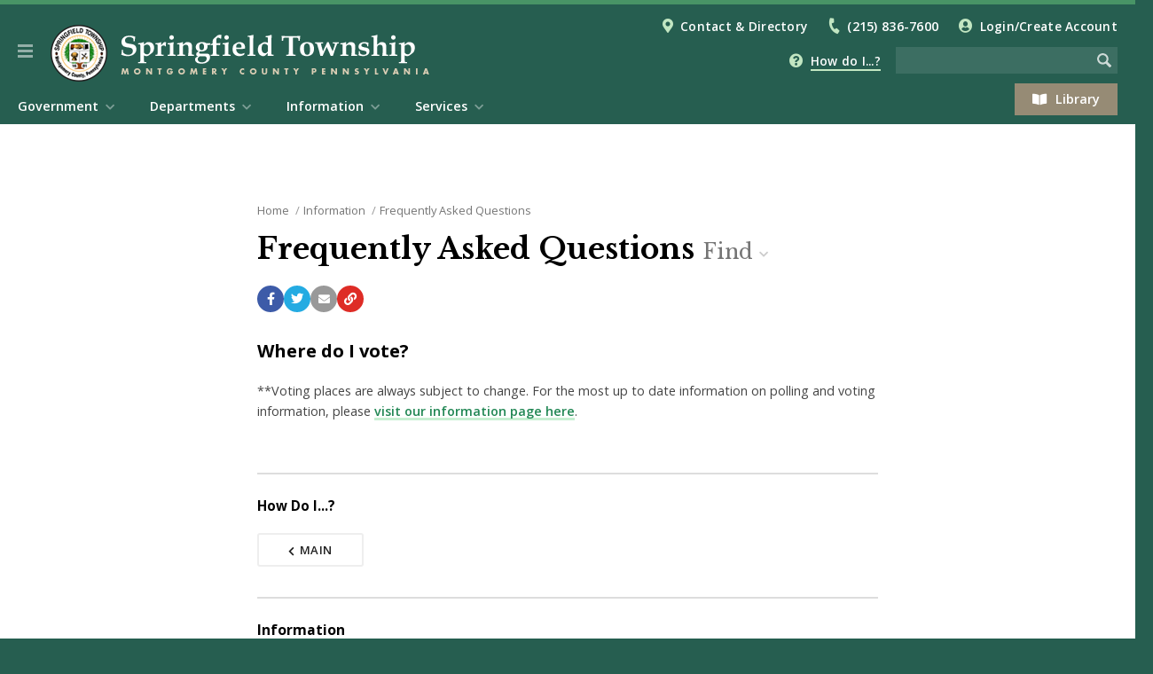

--- FILE ---
content_type: text/html; charset=utf-8
request_url: https://springfieldmontco.org/information/frequently-asked-questions/article/?id=2403
body_size: 19229
content:


<!DOCTYPE html>

<html lang="en">

	<head>

		<script async src="https://www.googletagmanager.com/gtag/js?id=UA-15872722-1"></script>
		<script>
		  window.dataLayer = window.dataLayer || [];
		  function gtag(){dataLayer.push(arguments);}
		  gtag('js', new Date());

		  gtag('config', 'UA-15872722-1');
		</script>

		<meta charset="utf-8" />
		<meta http-equiv="X-UA-Compatible" content="IE=edge,chrome=1" />
		<meta name="viewport" content="width=device-width, initial-scale=1.0" />


	


		<title>Where do I vote? | Springfield Township</title>
		<link rel="canonical" href="https://springfieldmontco.org/information/frequently-asked-questions/article/?id=2403" />


		<meta property="og:site_name" content="Springfield Township" />
		<meta name="application-name" content="Springfield Township" />

		<meta property="og:title" content="Where do I vote?" />
		<meta property="og:type" content="Website" />
		<meta property="og:url" content="https://springfieldmontco.org/information/frequently-asked-questions/article/?id=2403" />
		<meta property="og:locale" content="en_US" />


		<meta name="twitter:title" content="Where do I vote?" />
		<meta name="twitter:domain" content="https://springfieldmontco.org" />


		<link rel="shortcut icon" type="image/png" href="/images/favicons/favicon80.png">
		<link rel="apple-touch-icon" href="/images/favicons/favicon200.png" />
		<meta name="msapplication-square70x70logo" content="/images/favicons/favicon80.png" />
		<meta name="msapplication-square150x150logo" content="/images/favicons/favicon200.png" />

		<!-- CSS -->
		<!-- Font Awesome -->
		<link rel="stylesheet" type="text/css"  href="/inc/font-awesome/css/all.css" />
		<!-- Fancy Apps -->
		<link rel="stylesheet" type="text/css"  href="/inc/FancyBox/jquery.fancybox.min.css" />
		<!-- SnackBar -->
		<link rel="stylesheet" type="text/css" href="/inc/SnackBar/snackbar.css" />
		<!-- pickadate.js -->
		<link rel="stylesheet" type="text/css" href="/inc/pickadate.js/themes/default.css" />
		<link rel="stylesheet" type="text/css" href="/inc/pickadate.js/themes/default.date.css" />
		<link rel="stylesheet" type="text/css" href="/inc/pickadate.js/themes/default.time.css" />
		<!-- Fonts -->
		<link href="https://fonts.googleapis.com/css?family=Open+Sans:400italic,400,300,600,700" rel="stylesheet" />
        <link href="https://fonts.googleapis.com/css?family=Roboto:400,500,700" rel="stylesheet" />
		<link rel="preconnect" href="https://fonts.googleapis.com" />
		<link rel="preconnect" href="https://fonts.gstatic.com" crossorigin />
		<link href="https://fonts.googleapis.com/css2?family=Caveat:wght@600&display=swap" rel="stylesheet" />
		<!-- Fonts, Client -->
		<link href="https://fonts.googleapis.com/css?family=Libre+Baskerville:400,700&display=swap" rel="stylesheet">
		<!-- Design -->
		<link rel="stylesheet" type="text/css" href="/Css/v-639008012738080025/Main.css" />
		<link rel="stylesheet" type="text/css" href="/inc/Balloon.css" />





	</head>



	<body class="preload">



		<a href="#article" id="skip-nav" class="acc-tab">Skip to content</a>



		<div id="print-header" class="print-only">Springfield Township</div>

		




		


<div id="sticky-header" class="cf" tabindex="-1">
	<button class="nav-button" tabindex="0" role="button" aria-label="Navigation Button" aria-expanded="false" aria-controls="mobile-nav"><span></span></button>
	<a href="/" title="Back to the Home Page" id="sh-logo"></a>
		<form method="get" action="/search/"><input type="text" class="search-term" name="search" aria-label="Search the website" /><input type="image" src="/images/icons/search-white-75.png" class="search-button" aria-label="Begin Search" /></form>
</div>

<header id="header" class="cf">
	<div id="h-top">
		<div class="page">
			<button class="nav-button" tabindex="0" role="button" aria-label="Navigation Button" aria-expanded="false" aria-controls="mobile-nav"><span></span></button>
			<a href="/" title="Back to the Home Page" id="h-logo"></a>
				<a href="/search/" id="search-link" aria-label="Go to the search page"></a>
			<div id="t-links">			
						<i class="fas fa-map-marker-alt"></i><a href="/departments/contacts-directory/">Contact &amp; Directory</a>
							<i class="fas fa-phone"></i><a href="tel:2158367600" rel="nofollow">(215) 836-7600</a>
						
				


	<span id="login-status">
			<i class="fas fa-user-circle"></i><a href="/my-account/">Login/Create Account</a>
	</span>

			</div>
			<div id="t-featured">
<i class="fas fa-question-circle"></i><a href="/information/frequently-asked-questions/" id="how-link" data-modal="how" class="modal-link">How do I...?</a>						
			</div>
					<a id="t-button" href="/departments/free-library-of-springfield-township/" class="button"><i class="fas fa-book-open"></i>Library</a>
					<form method="get" action="/search/"><input type="text" class="search-term" name="search" aria-label="Search the website" /><input type="image" src="/images/icons/search-white-75.png" class="search-button" aria-label="Begin Search" /></form>

		</div>					
		<nav aria-label="Main Navigation" role="navigation">
			<div class="page">
					<ul>
			<li class="chevron-down">
				<a href="/government/" role="menuitem">Government</a>
					<div class="menu-pu">
							<a href="/government/board-of-commissioners/">Board of Commissioners</a>
							<a href="/government/advisory-boards-committees/">Advisory Boards &amp; Committees</a>
							<a href="/government/appointed-officials/">Appointed Officials</a>
							<a href="/government/meeting-agendas-minutes/">Meeting Agendas &amp; Minutes</a>
							<a href="/government/treasurer-tax-collector/">Treasurer &amp; Tax Collector</a>
							<a href="https://ecode360.com/SP0463?needHash=true">Township Code</a>
							<a href="/government/website-disclaimer/">Website Disclaimer</a>
							<a href="/government/site-map/">Site Map</a>
							<a href="/government/ward-map/">Ward Map</a>
					</div>
			</li>
			<li class="chevron-down">
				<a href="/departments/" role="menuitem">Departments</a>
					<div class="menu-pu">
							<a href="/departments/administration/">Administration</a>
							<a href="/departments/building-zoning/">Building &amp; Zoning</a>
							<a href="/departments/finance-taxes/">Finance &amp; Taxes</a>
							<a href="/departments/fire-protection-ems/">Fire Protection &amp; EMS</a>
							<a href="/departments/free-library-of-springfield-township/">Free Library of Springfield Township</a>
							<a href="/departments/parks-recreation/">Parks &amp; Recreation</a>
							<a href="/departments/police/">Police</a>
							<a href="/departments/public-works/">Public Works</a>
					</div>
			</li>
			<li class="chevron-down on">
				<a href="/information/" role="menuitem">Information</a>
					<div class="menu-pu">
							<a href="/information/bids-rfps/">Bids &amp; RFPs</a>
							<a href="/information/budget-information/">Budget Information</a>
							<a href="/information/contacts-directory/">Contacts &amp; Directory</a>
							<a href="/information/county-state-federal-officials/">County, State, &amp; Federal Officials</a>
							<a href="/information/emergency-preparedness-guides/">Emergency Preparedness Guides</a>
							<a href="/information/employment-opportunities/">Employment Opportunities</a>
							<a href="/information/frequently-asked-questions/" class="on">Frequently Asked Questions</a>
							<a href="/information/newsletters/">Newsletters</a>
							<a href="/information/renewable-springfield/">Renewable Springfield</a>
							<a href="/information/resident-education/">Resident Education</a>
							<a href="https://www.sdst.org/">Springfield Twp. School District</a>
							<a href="https://www.youtube.com/channel/UCsr-uJl_Rmdzh9a7tr8kHmA">Springfield Twp. Youtube</a>
							<a href="/information/tax-information/">Tax Information</a>
							<a href="/information/township-projects/">Township Projects</a>
							<a href="/information/trails-connectivity-plan/">Trails &amp; Connectivity Plan</a>
							<a href="/information/voting-polling-places/">Voting &amp; Polling Places</a>
							<a href="https://sprtwp.maps.arcgis.com/apps/webappviewer/index.html?id=9b97d65dd1c34048a982b2d4026bffdb">Zoning Map</a>
					</div>
			</li>
			<li class="chevron-down">
				<a href="/services/" role="menuitem">Services</a>
					<div class="menu-pu">
							<a href="/services/my-account/">My Account</a>
							<a href="https://www.springfieldmontco.org/my-account/my-notifications/">My Alerts &amp; Notifications</a>
							<a href="/services/building-permits/">Building Permits</a>
							<a href="/services/facility-rentals/">Facility Rentals</a>
							<a href="/services/fee-schedule/">Fee Schedule</a>
							<a href="/services/leaf-yard-waste/">Leaf &amp; Yard Waste</a>
							<a href="/services/library-services/">Library Services</a>
							<a href="/services/paying-taxes/">Paying Taxes</a>
							<a href="/services/record-requests/">Record Requests</a>
							<a href="https://springfieldmontco.recdesk.com/Community/Home">Recreation Programs</a>
							<a href="/services/request-for-services/">Request for Services</a>
							<a href="https://retrievr.com/location/montgomery-county-pa/">Retrievr</a>
							<a href="/services/trash-recycling/">Trash &amp; Recycling</a>
					</div>
			</li>
								<li><a href="/" class="quick-link">Home</a></li>
								<li><a href="/information/news-notifications/" class="quick-link">News</a></li>
								<li><a href="/services/calendar/" class="quick-link">Calendar</a></li>
								<li><a href="/government/meeting-agendas-minutes/" class="quick-link">Meetings</a></li>
								<li><a href="/permits/" class="quick-link">Permits</a></li>
								<li><a href="/services/documents-forms-permits/" class="quick-link">Documents</a></li>

					</ul>
			</div>
		</nav>
	</div>
</header>






	<div id="how" class="muni-modal">
		<div class="mm-header">How Do I...?<i class="fas fa-times icon modal-close"></i></div>
		<div class="mm-content">
			<div class="mm-menu">
				<ul class="mm-tabs">
							<li><a id="tab-9588">Animal Control</a></li>
							<li><a id="tab-1234">Apply</a></li>
							<li><a id="tab-2619">Building and Zoning</a></li>
							<li><a id="tab-1257">Contact</a></li>
							<li><a id="tab-1270">Find</a></li>
							<li><a id="tab-3369">Fire Protection</a></li>
							<li><a id="tab-2831">Library</a></li>
							<li><a id="tab-2334">Parks and Recreation</a></li>
							<li><a id="tab-1298">Pay or Rent</a></li>
							<li><a id="tab-2668">Police</a></li>
							<li><a id="tab-2318">Trash/Recycle</a></li>
				</ul>
			</div>
					<div class="mm-article" id="tab-9588-article">
						<ul>
								<li><a href="/information/frequently-asked-questions/article/?id=9589">How do I remove animals from my home or yard?</a></li>                    
								<li><a href="/information/frequently-asked-questions/article/?id=9590">How do I report a road killed dear?</a></li>                    
								<li><a href="/information/frequently-asked-questions/article/?id=9591">How do I dispose of a dead deer on my property?</a></li>                    
								<li><a href="/information/frequently-asked-questions/article/?id=9592">How do I dispose of a dead animal on my property?</a></li>                    
								<li><a href="/information/frequently-asked-questions/article/?id=9593">I noticed a fox near my property, what should I do?</a></li>                    
								<li><a href="/information/frequently-asked-questions/article/?id=9594">I found a baby deer without its mother. What do I do?</a></li>                    
								<li><a href="/information/frequently-asked-questions/article/?id=9595">I found someone&#39;s dog/cat. What do I do?</a></li>                    
								<li><a href="/information/frequently-asked-questions/article/?id=9596">I noticed rats on my property. How do I get rid of them?</a></li>                    
								<li><a href="/information/frequently-asked-questions/article/?id=9597">Can I feed geese and ducks in Township Parks?</a></li>                    
								<li><a href="/information/frequently-asked-questions/article/?id=9598">Do I need a dog license? How do I apply?</a></li>                    
								<li><a href="/information/frequently-asked-questions/article/?id=9743">Does Springfield have an animal control officer?</a></li>                    
						</ul>
					</div>
					<div class="mm-article" id="tab-1234-article">
						<ul>
								<li><a href="/information/frequently-asked-questions/article/?id=2178">Apply for a Building Permit</a></li>                    
								<li><a href="/information/frequently-asked-questions/article/?id=2302">Apply for an Electrical Permit</a></li>                    
								<li><a href="/information/frequently-asked-questions/article/?id=2314">Apply for a Plumbing Permit</a></li>                    
								<li><a href="/information/frequently-asked-questions/article/?id=2315">Apply for a Use &amp; Occupancy</a></li>                    
								<li><a href="/information/frequently-asked-questions/article/?id=2393">When do I need a permit?</a></li>                    
								<li><a href="/information/frequently-asked-questions/article/?id=2404">Where do I get a Business License/Mercantile License?</a></li>                    
								<li><a href="/information/frequently-asked-questions/article/?id=2405">Dog License</a></li>                    
								<li><a href="/information/frequently-asked-questions/article/?id=2439">Do I need a permit to conduct a garage or yard sale?</a></li>                    
								<li><a href="/information/frequently-asked-questions/article/?id=2440">Apply for a block party</a></li>                    
						</ul>
					</div>
					<div class="mm-article" id="tab-2619-article">
						<ul>
								<li><a href="/information/frequently-asked-questions/article/?id=2621">Application for a Building Permit</a></li>                    
								<li><a href="/information/frequently-asked-questions/article/?id=2625">Application for a Plumbing Permit</a></li>                    
								<li><a href="/information/frequently-asked-questions/article/?id=2643">Application for a Pool Pumping Permit</a></li>                    
								<li><a href="/information/frequently-asked-questions/article/?id=2623">Application for an Electrical Permit</a></li>                    
								<li><a href="/information/frequently-asked-questions/article/?id=2645">Application for a Statement of Certification (Real Estate Conveyance)</a></li>                    
								<li><a href="/information/frequently-asked-questions/article/?id=2657">Cooking Fire Suppression Permit</a></li>                    
								<li><a href="/information/frequently-asked-questions/article/?id=2655">Fee Schedule</a></li>                    
								<li><a href="/information/frequently-asked-questions/article/?id=2659">Fire Alarm Application</a></li>                    
								<li><a href="/information/frequently-asked-questions/article/?id=2661">Fire Suppression (Sprinkler) System Activation Permit</a></li>                    
								<li><a href="/information/frequently-asked-questions/article/?id=2666">How do I get my sidewalk inspected?</a></li>                    
								<li><a href="/information/frequently-asked-questions/article/?id=2667">How do I schedule an inspection?</a></li>                    
								<li><a href="/information/frequently-asked-questions/article/?id=2649">Petition and procedures to appear before the Zoning Hearing Board</a></li>                    
								<li><a href="/information/frequently-asked-questions/article/?id=2651">Portable Storage Unit Permit</a></li>                    
								<li><a href="/information/frequently-asked-questions/article/?id=2653">Repairable Vehicle Permit</a></li>                    
								<li><a href="/information/frequently-asked-questions/article/?id=2663">Storage Tank Application</a></li>                    
								<li><a href="/information/frequently-asked-questions/article/?id=2647">Subdivision and Land Development Application</a></li>                    
								<li><a href="/information/frequently-asked-questions/article/?id=2665">Tent Application</a></li>                    
								<li><a href="/information/frequently-asked-questions/article/?id=2669">What Township regulations should I be aware of before listing my home for sale?</a></li>                    
								<li><a href="/information/frequently-asked-questions/article/?id=2670">Do I need a permit to erect a fence, outdoor deck, shed or carport?</a></li>                    
						</ul>
					</div>
					<div class="mm-article" id="tab-1257-article">
						<ul>
								<li><a href="/information/frequently-asked-questions/article/?id=2386">How do I contact my Commissioner?</a></li>                    
								<li><a href="/information/frequently-asked-questions/article/?id=2388">How do I contact the Tax Collector?</a></li>                    
								<li><a href="/information/frequently-asked-questions/article/?id=2390">Local Fire Companies</a></li>                    
								<li><a href="/information/frequently-asked-questions/article/?id=2396">Let the Township know about a pothole?</a></li>                    
								<li><a href="/information/frequently-asked-questions/article/?id=2397">Inform the Township about street light outages?</a></li>                    
								<li><a href="/information/frequently-asked-questions/article/?id=2399">Sewer department?</a></li>                    
								<li><a href="/information/frequently-asked-questions/article/?id=2400">Water department?</a></li>                    
								<li><a href="/information/frequently-asked-questions/article/?id=2401">Gas/electric?</a></li>                    
								<li><a href="/information/frequently-asked-questions/article/?id=2871">NON-emergency police?</a></li>                    
								<li><a href="/information/frequently-asked-questions/article/?id=10760">How do I purchase a military banner?</a></li>                    
						</ul>
					</div>
					<div class="mm-article" id="tab-1270-article">
						<ul>
								<li><a href="/information/frequently-asked-questions/article/?id=2402">Do we have free mulch in our township?</a></li>                    
								<li><a href="/information/frequently-asked-questions/article/?id=2403">Where do I vote?</a></li>                    
								<li><a href="/information/frequently-asked-questions/article/?id=2870">How can I find out about upcoming construction and road paving/closures?</a></li>                    
								<li><a href="/information/frequently-asked-questions/article/?id=7892">How do I find the Student Snow Shovel Registry?</a></li>                    
						</ul>
					</div>
					<div class="mm-article" id="tab-3369-article">
						<ul>
								<li><a href="/information/frequently-asked-questions/article/?id=3379">Cooking Fire Suppression Permit</a></li>                    
								<li><a href="/information/frequently-asked-questions/article/?id=3375">Fire Alarm Application</a></li>                    
								<li><a href="/information/frequently-asked-questions/article/?id=3376">Fire Suppression (Sprinkler) System Activation Permit</a></li>                    
								<li><a href="/information/frequently-asked-questions/article/?id=3377">Storage Tank Application</a></li>                    
								<li><a href="/information/frequently-asked-questions/article/?id=3378">Tent Application</a></li>                    
								<li><a href="/information/frequently-asked-questions/article/?id=3374">Does Springfield Township have fire pit use guidelines?</a></li>                    
								<li><a href="/information/frequently-asked-questions/article/?id=3370">What kinds of fire extinguisher should I purchase for my home and where should it be located?</a></li>                    
								<li><a href="/information/frequently-asked-questions/article/?id=3371">Should I have a carbon monoxide detector in my home?</a></li>                    
								<li><a href="/information/frequently-asked-questions/article/?id=3372">How often should I replace my smoke detectors?</a></li>                    
								<li><a href="/information/frequently-asked-questions/article/?id=3373">The fire company recently responded to my home and I would like to make a donation to them. How can I do so?</a></li>                    
						</ul>
					</div>
					<div class="mm-article" id="tab-2831-article">
						<ul>
								<li><a href="/information/frequently-asked-questions/article/?id=2833">How do I sign up for a library card?</a></li>                    
								<li><a href="/information/frequently-asked-questions/article/?id=2834">How long can I keep the materials?</a></li>                    
								<li><a href="/information/frequently-asked-questions/article/?id=2835">How do I pay library fines?</a></li>                    
								<li><a href="/information/frequently-asked-questions/article/?id=2836">Where can I browse books online?</a></li>                    
								<li><a href="/information/frequently-asked-questions/article/?id=2838">How can I donate to the library?</a></li>                    
								<li><a href="/information/frequently-asked-questions/article/?id=2840">Can I borrow materials from the library if I do not live in Springfield Township?</a></li>                    
								<li><a href="/information/frequently-asked-questions/article/?id=3150">How do I check out museum passes?</a></li>                    
								<li><a href="/information/frequently-asked-questions/article/?id=3151">What kind of computer, printing, and photocopying services can I use?</a></li>                    
								<li><a href="/information/frequently-asked-questions/article/?id=3152">What are the library&#39;s hours?</a></li>                    
						</ul>
					</div>
					<div class="mm-article" id="tab-2334-article">
						<ul>
								<li><a href="/information/frequently-asked-questions/article/?id=6728">How can residents and non-residents register for Parks and Recreation programs and sport leagues?</a></li>                    
								<li><a href="/information/frequently-asked-questions/article/?id=6729">How do I find out about programs and stay informed?</a></li>                    
								<li><a href="/information/frequently-asked-questions/article/?id=6730">What township parks have playground facilities for children?</a></li>                    
								<li><a href="/information/frequently-asked-questions/article/?id=6731">Is ice skating permitted in any of the Springfield Township Parks?</a></li>                    
								<li><a href="/information/frequently-asked-questions/article/?id=6732">Is swimming permitted in any of the Springfield Township Parks?</a></li>                    
								<li><a href="/information/frequently-asked-questions/article/?id=6733">Is grilling permitted in any of the Springfield Township Parks?</a></li>                    
								<li><a href="/information/frequently-asked-questions/article/?id=6734">Are township parks available for birthday parties, wedding photos or special private events?</a></li>                    
								<li><a href="/information/frequently-asked-questions/article/?id=6735">How do I determine which services each park provides?</a></li>                    
								<li><a href="/information/frequently-asked-questions/article/?id=6736">How do I rent the Community Recreation Center?</a></li>                    
								<li><a href="/information/frequently-asked-questions/article/?id=2536">How do I rent an Athletic Field?</a></li>                    
								<li><a href="/information/frequently-asked-questions/article/?id=2385">How do I find Discount Tickets?</a></li>                    
								<li><a href="/information/frequently-asked-questions/article/?id=2369">How do I find Fishing in Springfield Township?</a></li>                    
								<li><a href="/information/frequently-asked-questions/article/?id=6737">Which clearances do I need to be a volunteer coach during a Parks and Recreation Program?</a></li>                    
						</ul>
					</div>
					<div class="mm-article" id="tab-1298-article">
						<ul>
								<li><a href="/information/frequently-asked-questions/article/?id=2316">Paying taxes</a></li>                    
								<li><a href="/information/frequently-asked-questions/article/?id=2408">Local Services Tax</a></li>                    
								<li><a href="/information/frequently-asked-questions/article/?id=2766">Does the Township have an Earned Income, Business Privilege, or Mercantile Tax?</a></li>                    
								<li><a href="/information/frequently-asked-questions/article/?id=7893">How do I rent the Community Recreation Center?</a></li>                    
								<li><a href="/information/frequently-asked-questions/article/?id=7894">Can I rent a Township Park for personal use?</a></li>                    
						</ul>
					</div>
					<div class="mm-article" id="tab-2668-article">
						<ul>
								<li><a href="/information/frequently-asked-questions/article/?id=3414">What is the procedure for registering your house/business alarm and is there any cost involved?</a></li>                    
								<li><a href="/information/frequently-asked-questions/article/?id=3415">Can the Police check my property while I am away on vacation?</a></li>                    
								<li><a href="/information/frequently-asked-questions/article/?id=3416">What is the procedure in obtaining a solicitor’s permit and what is the cost?</a></li>                    
								<li><a href="/information/frequently-asked-questions/article/?id=3417">I need a copy of a police report; how can I get a copy?</a></li>                    
								<li><a href="/information/frequently-asked-questions/article/?id=3418">I need a copy of my accident report; how can I get a copy and what is the cost?</a></li>                    
								<li><a href="/information/frequently-asked-questions/article/?id=3419">How do I get a No Soliciting sticker to place on my front door?</a></li>                    
								<li><a href="/information/frequently-asked-questions/article/?id=3420">Where do I pay a parking ticket/traffic citation?</a></li>                    
								<li><a href="/information/frequently-asked-questions/article/?id=3421">Does your township have fingerprinting services?</a></li>                    
								<li><a href="/information/frequently-asked-questions/article/?id=3422">What is the procedure for having a block party?</a></li>                    
								<li><a href="/information/frequently-asked-questions/article/?id=3423">What is the Security SafeWatch Camera Registration program?</a></li>                    
								<li><a href="/information/frequently-asked-questions/article/?id=7839">How can I dispose of expired/unused medication?</a></li>                    
						</ul>
					</div>
					<div class="mm-article" id="tab-2318-article">
						<ul>
								<li><a href="/information/frequently-asked-questions/article/?id=2841">Aerosols</a></li>                    
								<li><a href="/information/frequently-asked-questions/article/?id=2321">Appliances Containing Freon (i.e. refrigerators, air conditioners)</a></li>                    
								<li><a href="/information/frequently-asked-questions/article/?id=2320">Appliances Not Containing Freon (i.e. washers, dryers, etc.)</a></li>                    
								<li><a href="/information/frequently-asked-questions/article/?id=4343">Bamboo</a></li>                    
								<li><a href="/information/frequently-asked-questions/article/?id=2322">Batteries</a></li>                    
								<li><a href="/information/frequently-asked-questions/article/?id=2325">Books</a></li>                    
								<li><a href="/information/frequently-asked-questions/article/?id=2432">Carpet</a></li>                    
								<li><a href="/information/frequently-asked-questions/article/?id=2324">Dead Animals</a></li>                    
								<li><a href="/information/frequently-asked-questions/article/?id=2319">Electronics, TVs, Computers, etc.</a></li>                    
								<li><a href="/information/frequently-asked-questions/article/?id=2329">Hazardous Waste</a></li>                    
								<li><a href="/information/frequently-asked-questions/article/?id=2333">How Do I Get A New Trash/Recycle Bin?</a></li>                    
								<li><a href="/information/frequently-asked-questions/article/?id=3707">Lawn Mowers</a></li>                    
								<li><a href="/information/frequently-asked-questions/article/?id=2326">Light Bulbs</a></li>                    
								<li><a href="/information/frequently-asked-questions/article/?id=2330">Mattresses</a></li>                    
								<li><a href="/information/frequently-asked-questions/article/?id=2323">Medical Needles, Syringes, Sharps, Etc.</a></li>                    
								<li><a href="/information/frequently-asked-questions/article/?id=2327">Medication</a></li>                    
								<li><a href="/information/frequently-asked-questions/article/?id=2431">Paint</a></li>                    
								<li><a href="/information/frequently-asked-questions/article/?id=2328">Plastic Bags</a></li>                    
								<li><a href="/information/frequently-asked-questions/article/?id=7285">Sofa/furniture</a></li>                    
								<li><a href="/information/frequently-asked-questions/article/?id=2398">What happens on a holiday with trash/recycle?</a></li>                    
								<li><a href="/information/frequently-asked-questions/article/?id=2869">Do we have a dump site available for the public?</a></li>                    
						</ul>
					</div>
		</div>
		<div class="mm-footer"><a href="/information/frequently-asked-questions/" class="c-more-link">View all How do I...? questions and answers</a></div>
	</div>
 

        


<div id="sticky-menu" tabindex="-1" aria-label="Website Menu" class="is-modal">

<button id="sm-current-menu-item" class="acc-tab">Go to current menu item</button>		<div class="row nav">
			<nav role="navigation" aria-label="Website Navigation" id="mobile-nav">
				<ul class="sticky-nav" aria-label="Website Menu" role="menubar">
				<li class="section-more">
					<a href="/government/" role="menuitem" class="section-main">Government</a>
						<button class="sm-more" role="button" aria-label="View more Government menu items" aria-expanded="false"><i class="fas fa-chevron-right"></i></button>
							<ul class="" aria-label="Government" role="menu">
				<li class="section-more">
					<a href="/government/board-of-commissioners/" role="menuitem" class="section">Board of Commissioners</a>
						<button class="sm-more" role="button" aria-label="View more Board of Commissioners menu items" aria-expanded="false"><i class="fas fa-chevron-right"></i></button>
							<ul class="" aria-label="Board of Commissioners" role="menu">
				<li>
					<a href="/government/board-of-commissioners/ward-1-elizabeth-mcnamara/" role="menuitem" class="section">Ward 1 - Elizabeth McNamara</a>
					
				</li>
				<li>
					<a href="/government/board-of-commissioners/ward-2-susanna-ratsavong/" role="menuitem" class="section">Ward 2 - Susanna Ratsavong</a>
					
				</li>
				<li>
					<a href="/government/board-of-commissioners/ward-3-james-lee/" role="menuitem" class="section">Ward 3 - James Lee</a>
					
				</li>
				<li>
					<a href="/government/board-of-commissioners/ward-4-robert-c-goldberg/" role="menuitem" class="section">Ward 4 - Robert C. Goldberg</a>
					
				</li>
				<li>
					<a href="/government/board-of-commissioners/ward-5-edward-morris-esq/" role="menuitem" class="section">Ward 5 - Edward Morris, Esq.</a>
					
				</li>
				<li>
					<a href="/government/board-of-commissioners/ward-6-thaddeus-s-kirk/" role="menuitem" class="section">Ward 6 - Thaddeus S. Kirk</a>
					
				</li>
				<li>
					<a href="/government/board-of-commissioners/ward-7-brendan-may/" role="menuitem" class="section">Ward 7 - Brendan May</a>
					
				</li>
		</ul>

				</li>
				<li class="section-more">
					<a href="/government/advisory-boards-committees/" role="menuitem" class="section">Advisory Boards &amp; Committees</a>
						<button class="sm-more" role="button" aria-label="View more Advisory Boards &amp; Committees menu items" aria-expanded="false"><i class="fas fa-chevron-right"></i></button>
							<ul class="" aria-label="Advisory Boards &amp; Committees" role="menu">
				<li>
					<a href="/government/advisory-boards-committees/advisory-board-vacancies/" role="menuitem" class="section">Advisory Board Vacancies</a>
					
				</li>
				<li class="section-more">
					<a href="/government/advisory-boards-committees/emergency-services-board-stems/" role="menuitem" class="section">Emergency Services Board (STEMS)</a>
						<button class="sm-more" role="button" aria-label="View more Emergency Services Board (STEMS) menu items" aria-expanded="false"><i class="fas fa-chevron-right"></i></button>
							<ul class="" aria-label="Emergency Services Board (STEMS)" role="menu">
				<li>
					<a href="/government/advisory-boards-committees/emergency-services-board-stems/agendas-minutes/" role="menuitem" class="section">Agendas &amp; Minutes</a>
					
				</li>
		</ul>

				</li>
				<li class="section-more">
					<a href="/government/advisory-boards-committees/environmental-advisory-commission/" role="menuitem" class="section">Environmental Advisory Commission</a>
						<button class="sm-more" role="button" aria-label="View more Environmental Advisory Commission menu items" aria-expanded="false"><i class="fas fa-chevron-right"></i></button>
							<ul class="" aria-label="Environmental Advisory Commission" role="menu">
				<li>
					<a href="/government/advisory-boards-committees/environmental-advisory-commission/eac-minutes-and-agendas/" role="menuitem" class="section">EAC Minutes and Agendas</a>
					
				</li>
				<li class="section-more">
					<a href="/government/advisory-boards-committees/environmental-advisory-commission/no-mow-may-native-plants/" role="menuitem" class="section">No Mow May &amp; Native Plants</a>
						<button class="sm-more" role="button" aria-label="View more No Mow May &amp; Native Plants menu items" aria-expanded="false"><i class="fas fa-chevron-right"></i></button>
							<ul class="" aria-label="No Mow May &amp; Native Plants" role="menu">
				<li>
					<a href="/government/advisory-boards-committees/environmental-advisory-commission/no-mow-may-native-plants/no-mow-may-faqs/" role="menuitem" class="section">No Mow May FAQs</a>
					
				</li>
				<li>
					<a href="/government/advisory-boards-committees/environmental-advisory-commission/no-mow-may-native-plants/no-mow-may-sign-up/" role="menuitem" class="section">No Mow May Sign-up</a>
					
				</li>
		</ul>

				</li>
				<li>
					<a href="/government/advisory-boards-committees/environmental-advisory-commission/renewable-energyready-for-100/" role="menuitem" class="section">Renewable Energy/Ready for 100</a>
					
				</li>
				<li>
					<a href="/government/advisory-boards-committees/environmental-advisory-commission/springfield-birdtown/" role="menuitem" class="section">Springfield Birdtown</a>
					
				</li>
				<li>
					<a href="/government/advisory-boards-committees/environmental-advisory-commission/sustainable-springfield/" role="menuitem" class="section">Sustainable Springfield</a>
					
				</li>
				<li>
					<a href="/government/advisory-boards-committees/environmental-advisory-commission/water-quality-stormwater-management/" role="menuitem" class="section">Water Quality &amp; Stormwater Management</a>
					
				</li>
				<li>
					<a href="/government/advisory-boards-committees/environmental-advisory-commission/eac-educationdocuments/" role="menuitem" class="section">EAC Education/Documents</a>
					
				</li>
				<li>
					<a href="/government/advisory-boards-committees/environmental-advisory-commission/single-use-plastic-bag-ordinance/" role="menuitem" class="section">Single-Use Plastic Bag Ordinance</a>
					
				</li>
		</ul>

				</li>
				<li class="section-more">
					<a href="/government/advisory-boards-committees/historical-commission/" role="menuitem" class="section">Historical Commission</a>
						<button class="sm-more" role="button" aria-label="View more Historical Commission menu items" aria-expanded="false"><i class="fas fa-chevron-right"></i></button>
							<ul class="" aria-label="Historical Commission" role="menu">
				<li>
					<a href="/government/advisory-boards-committees/historical-commission/historical-agendas-minutes/" role="menuitem" class="section">Historical Agendas &amp; Minutes</a>
					
				</li>
				<li>
					<a href="http://www.springfieldhistory.org/" role="menuitem" class="section">Springfield Historical Society</a>
					
				</li>
		</ul>

				</li>
				<li class="section-more">
					<a href="/government/advisory-boards-committees/library-advisory-committee/" role="menuitem" class="section">Library Advisory Committee</a>
						<button class="sm-more" role="button" aria-label="View more Library Advisory Committee menu items" aria-expanded="false"><i class="fas fa-chevron-right"></i></button>
							<ul class="" aria-label="Library Advisory Committee" role="menu">
				<li>
					<a href="/government/advisory-boards-committees/library-advisory-committee/library-agendas-minutes/" role="menuitem" class="section">Library Agendas &amp; Minutes</a>
					
				</li>
				<li>
					<a href="/government/advisory-boards-committees/library-advisory-committee/library-homepage/" role="menuitem" class="section">Library Homepage</a>
					
				</li>
		</ul>

				</li>
				<li class="section-more">
					<a href="/government/advisory-boards-committees/parks-recreation-advisory-committee/" role="menuitem" class="section">Parks &amp; Recreation Advisory Committee</a>
						<button class="sm-more" role="button" aria-label="View more Parks &amp; Recreation Advisory Committee menu items" aria-expanded="false"><i class="fas fa-chevron-right"></i></button>
							<ul class="" aria-label="Parks &amp; Recreation Advisory Committee" role="menu">
				<li>
					<a href="/government/advisory-boards-committees/parks-recreation-advisory-committee/parks-and-rec-agendas-minutes/" role="menuitem" class="section">Parks and Rec. Agendas &amp; Minutes</a>
					
				</li>
				<li>
					<a href="/government/advisory-boards-committees/parks-recreation-advisory-committee/parks-and-rec-homepage/" role="menuitem" class="section">Parks and Rec. Homepage</a>
					
				</li>
				<li>
					<a href="https://springfieldmontco.recdesk.com/Community/Home" role="menuitem" class="section">RecDesk Registration</a>
					
				</li>
				<li>
					<a href="/government/advisory-boards-committees/parks-recreation-advisory-committee/township-parks/" role="menuitem" class="section">Township Parks</a>
					
				</li>
		</ul>

				</li>
				<li class="section-more">
					<a href="/government/advisory-boards-committees/planning-commission/" role="menuitem" class="section">Planning Commission</a>
						<button class="sm-more" role="button" aria-label="View more Planning Commission menu items" aria-expanded="false"><i class="fas fa-chevron-right"></i></button>
							<ul class="" aria-label="Planning Commission" role="menu">
				<li>
					<a href="/government/advisory-boards-committees/planning-commission/planning-agendas-minutes/" role="menuitem" class="section">Planning Agendas &amp; Minutes</a>
					
				</li>
				<li>
					<a href="/government/advisory-boards-committees/planning-commission/township-plans/" role="menuitem" class="section">Township Plans</a>
					
				</li>
		</ul>

				</li>
				<li>
					<a href="/government/advisory-boards-committees/police-civil-service-commission/" role="menuitem" class="section">Police Civil Service Commission</a>
					
				</li>
				<li class="section-more">
					<a href="/government/advisory-boards-committees/recreation-center-advisory-committee/" role="menuitem" class="section">Recreation Center Advisory Committee</a>
						<button class="sm-more" role="button" aria-label="View more Recreation Center Advisory Committee menu items" aria-expanded="false"><i class="fas fa-chevron-right"></i></button>
							<ul class="" aria-label="Recreation Center Advisory Committee" role="menu">
				<li>
					<a href="/government/advisory-boards-committees/recreation-center-advisory-committee/agendas-minutes/" role="menuitem" class="section">Agendas &amp; Minutes</a>
					
				</li>
		</ul>

				</li>
				<li class="section-more">
					<a href="/government/advisory-boards-committees/shade-tree-commission/" role="menuitem" class="section">Shade Tree Commission</a>
						<button class="sm-more" role="button" aria-label="View more Shade Tree Commission menu items" aria-expanded="false"><i class="fas fa-chevron-right"></i></button>
							<ul class="" aria-label="Shade Tree Commission" role="menu">
				<li>
					<a href="/government/advisory-boards-committees/shade-tree-commission/shade-tree-agendas-minutes/" role="menuitem" class="section">Shade Tree Agendas &amp; Minutes</a>
					
				</li>
				<li>
					<a href="/government/advisory-boards-committees/shade-tree-commission/arbor-day-celebration/" role="menuitem" class="section">Arbor Day Celebration</a>
					
				</li>
				<li>
					<a href="/government/advisory-boards-committees/shade-tree-commission/tree-donation-program/" role="menuitem" class="section">Tree Donation Program</a>
					
				</li>
		</ul>

				</li>
				<li class="section-more">
					<a href="/government/advisory-boards-committees/walnut-avenue-master-plan-steering-committee/" role="menuitem" class="section">Walnut Avenue Master Plan Steering Committee</a>
						<button class="sm-more" role="button" aria-label="View more Walnut Avenue Master Plan Steering Committee menu items" aria-expanded="false"><i class="fas fa-chevron-right"></i></button>
							<ul class="" aria-label="Walnut Avenue Master Plan Steering Committee" role="menu">
				<li>
					<a href="/government/advisory-boards-committees/walnut-avenue-master-plan-steering-committee/agendas-minutes/" role="menuitem" class="section">Agendas &amp; Minutes</a>
					
				</li>
		</ul>

				</li>
				<li class="section-more">
					<a href="/government/advisory-boards-committees/zoning-hearing-board/" role="menuitem" class="section">Zoning Hearing Board</a>
						<button class="sm-more" role="button" aria-label="View more Zoning Hearing Board menu items" aria-expanded="false"><i class="fas fa-chevron-right"></i></button>
							<ul class="" aria-label="Zoning Hearing Board" role="menu">
				<li>
					<a href="/government/advisory-boards-committees/zoning-hearing-board/zoning-agendas-minutes/" role="menuitem" class="section">Zoning Agendas &amp; Minutes</a>
					
				</li>
		</ul>

				</li>
		</ul>

				</li>
				<li>
					<a href="/government/appointed-officials/" role="menuitem" class="section">Appointed Officials</a>
					
				</li>
				<li>
					<a href="/government/meeting-agendas-minutes/" role="menuitem" class="section">Meeting Agendas &amp; Minutes</a>
					
				</li>
				<li>
					<a href="/government/treasurer-tax-collector/" role="menuitem" class="section">Treasurer &amp; Tax Collector</a>
					
				</li>
				<li>
					<a href="https://ecode360.com/SP0463?needHash=true" role="menuitem" class="section">Township Code</a>
					
				</li>
				<li>
					<a href="/government/website-disclaimer/" role="menuitem" class="section">Website Disclaimer</a>
					
				</li>
				<li>
					<a href="/government/site-map/" role="menuitem" class="section">Site Map</a>
					
				</li>
				<li>
					<a href="/government/ward-map/" role="menuitem" class="section">Ward Map</a>
					
				</li>
		</ul>

				</li>
				<li class="section-more">
					<a href="/departments/" role="menuitem" class="section-main">Departments</a>
						<button class="sm-more" role="button" aria-label="View more Departments menu items" aria-expanded="false"><i class="fas fa-chevron-right"></i></button>
							<ul class="" aria-label="Departments" role="menu">
				<li class="section-more">
					<a href="/departments/administration/" role="menuitem" class="section">Administration</a>
						<button class="sm-more" role="button" aria-label="View more Administration menu items" aria-expanded="false"><i class="fas fa-chevron-right"></i></button>
							<ul class="" aria-label="Administration" role="menu">
				<li>
					<a href="/departments/administration/advisory-boards/" role="menuitem" class="section">Advisory Boards</a>
					
				</li>
				<li>
					<a href="/departments/administration/agendas-minutes/" role="menuitem" class="section">Agendas &amp; Minutes</a>
					
				</li>
				<li>
					<a href="/departments/administration/bids-rfps/" role="menuitem" class="section">Bids &amp; RFPs</a>
					
				</li>
				<li>
					<a href="/departments/administration/board-of-commissioners/" role="menuitem" class="section">Board of Commissioners</a>
					
				</li>
				<li>
					<a href="/departments/administration/employment-opportunities/" role="menuitem" class="section">Employment Opportunities</a>
					
				</li>
				<li>
					<a href="/departments/administration/ordinances/" role="menuitem" class="section">Ordinances</a>
					
				</li>
				<li>
					<a href="/departments/administration/record-requests/" role="menuitem" class="section">Record Requests</a>
					
				</li>
				<li>
					<a href="/departments/administration/staff-directory/" role="menuitem" class="section">Staff Directory</a>
					
				</li>
		</ul>

				</li>
				<li class="section-more">
					<a href="/departments/building-zoning/" role="menuitem" class="section">Building &amp; Zoning</a>
						<button class="sm-more" role="button" aria-label="View more Building &amp; Zoning menu items" aria-expanded="false"><i class="fas fa-chevron-right"></i></button>
							<ul class="" aria-label="Building &amp; Zoning" role="menu">
				<li>
					<a href="/departments/building-zoning/building-permits-inspections/" role="menuitem" class="section">Building Permits &amp; Inspections</a>
					
				</li>
				<li class="section-more">
					<a href="/departments/building-zoning/planning-zoning/" role="menuitem" class="section">Planning &amp; Zoning</a>
						<button class="sm-more" role="button" aria-label="View more Planning &amp; Zoning menu items" aria-expanded="false"><i class="fas fa-chevron-right"></i></button>
							<ul class="" aria-label="Planning &amp; Zoning" role="menu">
				<li>
					<a href="/departments/building-zoning/planning-zoning/plans-studies/" role="menuitem" class="section">Plans &amp; Studies</a>
					
				</li>
				<li>
					<a href="/departments/building-zoning/planning-zoning/historical-commission/" role="menuitem" class="section">Historical Commission</a>
					
				</li>
				<li>
					<a href="/departments/building-zoning/planning-zoning/floodplain-information/" role="menuitem" class="section">Floodplain Information</a>
					
				</li>
				<li>
					<a href="/departments/building-zoning/planning-zoning/planning-commission/" role="menuitem" class="section">Planning Commission</a>
					
				</li>
				<li>
					<a href="/departments/building-zoning/planning-zoning/zoning-hearing-board/" role="menuitem" class="section">Zoning Hearing Board</a>
					
				</li>
		</ul>

				</li>
				<li>
					<a href="https://sprtwp.maps.arcgis.com/apps/webappviewer/index.html?id=9b97d65dd1c34048a982b2d4026bffdb" role="menuitem" class="section">Zoning Map</a>
					
				</li>
				<li>
					<a href="https://ecode360.com/SP0463?needHash=true" role="menuitem" class="section">Township Code</a>
					
				</li>
				<li>
					<a href="/departments/building-zoning/property-maintenance/" role="menuitem" class="section">Property Maintenance</a>
					
				</li>
				<li>
					<a href="/departments/building-zoning/sewer-related-rules-regulations/" role="menuitem" class="section">Sewer-related Rules &amp; Regulations</a>
					
				</li>
				<li>
					<a href="https://www.springfieldmontco.org/information/frequently-asked-questions/category/?cat=2619" role="menuitem" class="section">Frequently Asked Questions</a>
					
				</li>
		</ul>

				</li>
				<li class="section-more">
					<a href="/departments/finance-taxes/" role="menuitem" class="section">Finance &amp; Taxes</a>
						<button class="sm-more" role="button" aria-label="View more Finance &amp; Taxes menu items" aria-expanded="false"><i class="fas fa-chevron-right"></i></button>
							<ul class="" aria-label="Finance &amp; Taxes" role="menu">
				<li>
					<a href="/departments/finance-taxes/budgets-financial-reports/" role="menuitem" class="section">Budgets &amp; Financial Reports</a>
					
				</li>
				<li>
					<a href="/departments/finance-taxes/fee-schedule/" role="menuitem" class="section">Fee Schedule</a>
					
				</li>
				<li class="section-more">
					<a href="/departments/finance-taxes/tax-information/" role="menuitem" class="section">Tax Information</a>
						<button class="sm-more" role="button" aria-label="View more Tax Information menu items" aria-expanded="false"><i class="fas fa-chevron-right"></i></button>
							<ul class="" aria-label="Tax Information" role="menu">
				<li>
					<a href="/departments/finance-taxes/tax-information/real-estate-tax/" role="menuitem" class="section">Real Estate Tax</a>
					
				</li>
				<li>
					<a href="/departments/finance-taxes/tax-information/earned-income-tax/" role="menuitem" class="section">Earned Income Tax</a>
					
				</li>
				<li>
					<a href="/departments/finance-taxes/tax-information/business-privilegemercantile-tax/" role="menuitem" class="section">Business Privilege/Mercantile Tax</a>
					
				</li>
				<li>
					<a href="/departments/finance-taxes/tax-information/local-services-tax/" role="menuitem" class="section">Local Services Tax</a>
					
				</li>
		</ul>

				</li>
				<li>
					<a href="/departments/finance-taxes/sewer-service-billing/" role="menuitem" class="section">Sewer Service &amp; Billing</a>
					
				</li>
		</ul>

				</li>
				<li class="section-more">
					<a href="/departments/fire-protection-ems/" role="menuitem" class="section">Fire Protection &amp; EMS</a>
						<button class="sm-more" role="button" aria-label="View more Fire Protection &amp; EMS menu items" aria-expanded="false"><i class="fas fa-chevron-right"></i></button>
							<ul class="" aria-label="Fire Protection &amp; EMS" role="menu">
				<li>
					<a href="https://www.springfieldmontco.org/information/frequently-asked-questions/category/?cat=3369" role="menuitem" class="section">Fire FAQs</a>
					
				</li>
				<li>
					<a href="/departments/fire-protection-ems/smoke-detectors/" role="menuitem" class="section">Smoke Detectors</a>
					
				</li>
				<li>
					<a href="/departments/fire-protection-ems/fire-permits-inspections/" role="menuitem" class="section">Fire Permits &amp; Inspections</a>
					
				</li>
				<li>
					<a href="/departments/fire-protection-ems/volunteer-fire-companies/" role="menuitem" class="section">Volunteer Fire Companies</a>
					
				</li>
				<li>
					<a href="/departments/fire-protection-ems/ambler-ambulance/" role="menuitem" class="section">Ambler Ambulance</a>
					
				</li>
		</ul>

				</li>
				<li class="section-more">
					<a href="/departments/free-library-of-springfield-township/" role="menuitem" class="section">Free Library of Springfield Township</a>
						<button class="sm-more" role="button" aria-label="View more Free Library of Springfield Township menu items" aria-expanded="false"><i class="fas fa-chevron-right"></i></button>
							<ul class="" aria-label="Free Library of Springfield Township" role="menu">
				<li class="section-more">
					<a href="/departments/free-library-of-springfield-township/about-us/" role="menuitem" class="section">About Us</a>
						<button class="sm-more" role="button" aria-label="View more About Us menu items" aria-expanded="false"><i class="fas fa-chevron-right"></i></button>
							<ul class="" aria-label="About Us" role="menu">
				<li>
					<a href="/departments/free-library-of-springfield-township/about-us/holiday-hours-closures/" role="menuitem" class="section">Holiday Hours &amp; Closures</a>
					
				</li>
				<li>
					<a href="/departments/free-library-of-springfield-township/about-us/summer-hours/" role="menuitem" class="section">Summer Hours</a>
					
				</li>
				<li>
					<a href="https://www.friendsofflst.org/" role="menuitem" class="section">Support the Library</a>
					
				</li>
				<li>
					<a href="/departments/free-library-of-springfield-township/about-us/contact-information/" role="menuitem" class="section">Contact Information</a>
					
				</li>
		</ul>

				</li>
				<li class="section-more">
					<a href="/departments/free-library-of-springfield-township/using-the-library/" role="menuitem" class="section">Using the Library</a>
						<button class="sm-more" role="button" aria-label="View more Using the Library menu items" aria-expanded="false"><i class="fas fa-chevron-right"></i></button>
							<ul class="" aria-label="Using the Library" role="menu">
				<li>
					<a href="/departments/free-library-of-springfield-township/using-the-library/get-a-card/" role="menuitem" class="section">Get a Card</a>
					
				</li>
				<li>
					<a href="https://mclinc.polarislibrary.com/polaris/default.aspx?ctx=11.1033.0.0.1" role="menuitem" class="section">Search the Catalog</a>
					
				</li>
				<li>
					<a href="https://mclinc.polarislibrary.com/polaris/logon.aspx?ctx=11.1033.0.0.1&amp;Header=1" role="menuitem" class="section">Manage Your Account</a>
					
				</li>
				<li>
					<a href="/departments/free-library-of-springfield-township/using-the-library/find-e-books-audiobooks-and-more/" role="menuitem" class="section">Find E-Books, Audiobooks and More</a>
					
				</li>
				<li>
					<a href="/departments/free-library-of-springfield-township/using-the-library/museum-passes/" role="menuitem" class="section">Museum Passes</a>
					
				</li>
				<li>
					<a href="/departments/free-library-of-springfield-township/using-the-library/wifi-and-computer-access/" role="menuitem" class="section">WiFi and Computer Access</a>
					
				</li>
				<li>
					<a href="/departments/free-library-of-springfield-township/using-the-library/additional-services/" role="menuitem" class="section">Additional Services</a>
					
				</li>
				<li>
					<a href="/departments/free-library-of-springfield-township/using-the-library/library-events-and-classes/" role="menuitem" class="section">Library Events and Classes</a>
					
				</li>
		</ul>

				</li>
				<li class="section-more">
					<a href="/departments/free-library-of-springfield-township/kids/" role="menuitem" class="section">Kids</a>
						<button class="sm-more" role="button" aria-label="View more Kids menu items" aria-expanded="false"><i class="fas fa-chevron-right"></i></button>
							<ul class="" aria-label="Kids" role="menu">
				<li>
					<a href="/departments/free-library-of-springfield-township/kids/events-and-classes-for-kids/" role="menuitem" class="section">Events and Classes for Kids</a>
					
				</li>
				<li>
					<a href="/departments/free-library-of-springfield-township/kids/book-recommendations-for-kids/" role="menuitem" class="section">Book Recommendations for Kids</a>
					
				</li>
				<li>
					<a href="/departments/free-library-of-springfield-township/kids/homework-help/" role="menuitem" class="section">Homework Help</a>
					
				</li>
				<li>
					<a href="/departments/free-library-of-springfield-township/kids/e-resources-for-kids/" role="menuitem" class="section">E-Resources for Kids</a>
					
				</li>
		</ul>

				</li>
				<li class="section-more">
					<a href="/departments/free-library-of-springfield-township/teens/" role="menuitem" class="section">Teens</a>
						<button class="sm-more" role="button" aria-label="View more Teens menu items" aria-expanded="false"><i class="fas fa-chevron-right"></i></button>
							<ul class="" aria-label="Teens" role="menu">
				<li>
					<a href="/departments/free-library-of-springfield-township/teens/events-and-classes-for-teens/" role="menuitem" class="section">Events and Classes for Teens</a>
					
				</li>
				<li>
					<a href="/departments/free-library-of-springfield-township/teens/book-recommendations-for-teens/" role="menuitem" class="section">Book Recommendations for Teens</a>
					
				</li>
				<li>
					<a href="/departments/free-library-of-springfield-township/teens/research-and-e-resources-for-teens/" role="menuitem" class="section">Research and E-Resources for Teens</a>
					
				</li>
		</ul>

				</li>
				<li class="section-more">
					<a href="/departments/free-library-of-springfield-township/adults/" role="menuitem" class="section">Adults</a>
						<button class="sm-more" role="button" aria-label="View more Adults menu items" aria-expanded="false"><i class="fas fa-chevron-right"></i></button>
							<ul class="" aria-label="Adults" role="menu">
				<li>
					<a href="/departments/free-library-of-springfield-township/adults/events-and-classes-for-adults/" role="menuitem" class="section">Events and Classes for Adults</a>
					
				</li>
				<li>
					<a href="/departments/free-library-of-springfield-township/adults/find-e-books-audiobooks-and-more/" role="menuitem" class="section">Find E-Books, Audiobooks and More</a>
					
				</li>
				<li>
					<a href="/departments/free-library-of-springfield-township/adults/book-recommendations/" role="menuitem" class="section">Book Recommendations</a>
					
				</li>
		</ul>

				</li>
				<li class="section-more">
					<a href="/departments/free-library-of-springfield-township/e-resources/" role="menuitem" class="section">E-Resources</a>
						<button class="sm-more" role="button" aria-label="View more E-Resources menu items" aria-expanded="false"><i class="fas fa-chevron-right"></i></button>
							<ul class="" aria-label="E-Resources" role="menu">
				<li>
					<a href="/departments/free-library-of-springfield-township/e-resources/find-e-books-audiobooks-more/" role="menuitem" class="section">Find E-books, Audiobooks, &amp; More</a>
					
				</li>
				<li>
					<a href="/departments/free-library-of-springfield-township/e-resources/language-learning/" role="menuitem" class="section">Language Learning</a>
					
				</li>
				<li>
					<a href="/departments/free-library-of-springfield-township/e-resources/genealogy-research/" role="menuitem" class="section">Genealogy Research</a>
					
				</li>
				<li>
					<a href="/departments/free-library-of-springfield-township/e-resources/digitalonline-news/" role="menuitem" class="section">Digital/Online News</a>
					
				</li>
				<li>
					<a href="/departments/free-library-of-springfield-township/e-resources/e-resources-for-families/" role="menuitem" class="section">E-Resources for Families</a>
					
				</li>
				<li>
					<a href="/departments/free-library-of-springfield-township/e-resources/jobcareer-resources/" role="menuitem" class="section">Job/Career Resources</a>
					
				</li>
				<li>
					<a href="/departments/free-library-of-springfield-township/e-resources/power-library/" role="menuitem" class="section">Power Library</a>
					
				</li>
		</ul>

				</li>
				<li>
					<a href="/departments/free-library-of-springfield-township/calendar/" role="menuitem" class="section">Calendar</a>
					
				</li>
				<li>
					<a href="https://www.friendsofflst.org/" role="menuitem" class="section">Support the Friends of the Library</a>
					
				</li>
		</ul>

				</li>
				<li class="section-more">
					<a href="/departments/parks-recreation/" role="menuitem" class="section">Parks &amp; Recreation</a>
						<button class="sm-more" role="button" aria-label="View more Parks &amp; Recreation menu items" aria-expanded="false"><i class="fas fa-chevron-right"></i></button>
							<ul class="" aria-label="Parks &amp; Recreation" role="menu">
				<li>
					<a href="/departments/parks-recreation/registration-and-policies/" role="menuitem" class="section">Registration and Policies</a>
					
				</li>
				<li>
					<a href="/departments/parks-recreation/programs-and-events/" role="menuitem" class="section">Programs and Events</a>
					
				</li>
				<li>
					<a href="https://springfieldmontco.recdesk.com/Community/Home" role="menuitem" class="section">RecDesk Registration</a>
					
				</li>
				<li>
					<a href="/departments/parks-recreation/project-proposals/" role="menuitem" class="section">Project Proposals</a>
					
				</li>
				<li>
					<a href="/departments/parks-recreation/sport-leagues-community-organizations/" role="menuitem" class="section">Sport Leagues &amp; Community Organizations</a>
					
				</li>
				<li>
					<a href="/departments/parks-recreation/parks-facilities/" role="menuitem" class="section">Parks &amp; Facilities</a>
					
				</li>
				<li>
					<a href="/departments/parks-recreation/fishing-policies/" role="menuitem" class="section">Fishing Policies</a>
					
				</li>
				<li>
					<a href="/departments/parks-recreation/rentals-permits/" role="menuitem" class="section">Rentals &amp; Permits</a>
					
				</li>
				<li>
					<a href="/departments/parks-recreation/memorial-bench-donation/" role="menuitem" class="section">Memorial Bench Donation</a>
					
				</li>
				<li>
					<a href="/departments/parks-recreation/sponsorship-and-donations/" role="menuitem" class="section">Sponsorship and Donations</a>
					
				</li>
				<li>
					<a href="/departments/parks-recreation/parks-recreation-advisory-board/" role="menuitem" class="section">Parks &amp; Recreation Advisory Board</a>
					
				</li>
				<li>
					<a href="/departments/parks-recreation/recreation-center-advisory-committee/" role="menuitem" class="section">Recreation Center Advisory Committee</a>
					
				</li>
				<li>
					<a href="https://www.facebook.com/springfieldmontcoparksandrec/?view_public_for=695109597614587" role="menuitem" class="section">Parks and Recreation Facebook</a>
					
				</li>
				<li>
					<a href="https://lp.constantcontactpages.com/sl/pHAHvOh/springfieldpr" role="menuitem" class="section">E-Newsletter Sign-up</a>
					
				</li>
		</ul>

				</li>
				<li class="section-more">
					<a href="/departments/police/" role="menuitem" class="section">Police</a>
						<button class="sm-more" role="button" aria-label="View more Police menu items" aria-expanded="false"><i class="fas fa-chevron-right"></i></button>
							<ul class="" aria-label="Police" role="menu">
				<li class="section-more">
					<a href="/departments/police/about-stpd/" role="menuitem" class="section">About STPD</a>
						<button class="sm-more" role="button" aria-label="View more About STPD menu items" aria-expanded="false"><i class="fas fa-chevron-right"></i></button>
							<ul class="" aria-label="About STPD" role="menu">
				<li>
					<a href="/departments/police/about-stpd/stpd-units-officers/" role="menuitem" class="section">STPD Units &amp; Officers</a>
					
				</li>
		</ul>

				</li>
				<li class="section-more">
					<a href="/departments/police/community-engagement/" role="menuitem" class="section">Community Engagement</a>
						<button class="sm-more" role="button" aria-label="View more Community Engagement menu items" aria-expanded="false"><i class="fas fa-chevron-right"></i></button>
							<ul class="" aria-label="Community Engagement" role="menu">
				<li>
					<a href="/departments/police/community-engagement/drug-take-back-initiative/" role="menuitem" class="section">Drug Take-Back Initiative</a>
					
				</li>
				<li>
					<a href="/departments/police/community-engagement/national-night-out/" role="menuitem" class="section">National Night Out</a>
					
				</li>
				<li>
					<a href="/departments/police/community-engagement/coffee-with-a-cop/" role="menuitem" class="section">Coffee with a Cop</a>
					
				</li>
		</ul>

				</li>
				<li>
					<a href="/departments/police/policies/" role="menuitem" class="section">Policies</a>
					
				</li>
				<li class="section-more">
					<a href="/departments/police/services-requests/" role="menuitem" class="section">Services &amp; Requests</a>
						<button class="sm-more" role="button" aria-label="View more Services &amp; Requests menu items" aria-expanded="false"><i class="fas fa-chevron-right"></i></button>
							<ul class="" aria-label="Services &amp; Requests" role="menu">
				<li>
					<a href="/departments/police/services-requests/civilian-fingerprinting/" role="menuitem" class="section">Civilian Fingerprinting</a>
					
				</li>
				<li>
					<a href="/departments/police/services-requests/citizen-crime-mapping-portal/" role="menuitem" class="section">Citizen Crime Mapping Portal</a>
					
				</li>
				<li>
					<a href="/departments/police/services-requests/e-commerce-internet-purchase-location/" role="menuitem" class="section">E-Commerce / Internet Purchase Location</a>
					
				</li>
				<li>
					<a href="/departments/police/services-requests/safewatch-security-camera-registration/" role="menuitem" class="section">SafeWatch Security Camera Registration</a>
					
				</li>
				<li>
					<a href="/departments/police/services-requests/special-needs-registry-take-me-home/" role="menuitem" class="section">Special Needs Registry / Take Me Home</a>
					
				</li>
				<li>
					<a href="/departments/police/services-requests/vacation-home-checks/" role="menuitem" class="section">Vacation Home Checks</a>
					
				</li>
				<li>
					<a href="/departments/police/services-requests/weekly-police-blotter/" role="menuitem" class="section">Weekly Police Blotter</a>
					
				</li>
		</ul>

				</li>
				<li>
					<a href="/departments/police/submit-anonymous-tip/" role="menuitem" class="section">Submit Anonymous Tip</a>
					
				</li>
				<li class="section-more">
					<a href="/departments/police/contact-us/" role="menuitem" class="section">Contact Us</a>
						<button class="sm-more" role="button" aria-label="View more Contact Us menu items" aria-expanded="false"><i class="fas fa-chevron-right"></i></button>
							<ul class="" aria-label="Contact Us" role="menu">
				<li>
					<a href="/departments/police/contact-us/anonymous-crime-tips/" role="menuitem" class="section">Anonymous Crime Tips</a>
					
				</li>
				<li>
					<a href="/departments/police/contact-us/commend-an-officer/" role="menuitem" class="section">Commend an Officer</a>
					
				</li>
				<li>
					<a href="/departments/police/contact-us/complaint-form/" role="menuitem" class="section">Complaint Form</a>
					
				</li>
		</ul>

				</li>
		</ul>

				</li>
				<li class="section-more">
					<a href="/departments/public-works/" role="menuitem" class="section">Public Works</a>
						<button class="sm-more" role="button" aria-label="View more Public Works menu items" aria-expanded="false"><i class="fas fa-chevron-right"></i></button>
							<ul class="" aria-label="Public Works" role="menu">
				<li>
					<a href="/departments/public-works/leaf-yard-waste/" role="menuitem" class="section">Leaf &amp; Yard Waste</a>
					
				</li>
				<li>
					<a href="/departments/public-works/military-banners/" role="menuitem" class="section">Military Banners</a>
					
				</li>
				<li>
					<a href="/departments/public-works/sewer-service-billing/" role="menuitem" class="section">Sewer Service &amp; Billing</a>
					
				</li>
				<li>
					<a href="/departments/public-works/streets-highways/" role="menuitem" class="section">Streets &amp; Highways</a>
					
				</li>
				<li>
					<a href="/departments/public-works/snow-removal/" role="menuitem" class="section">Snow Removal</a>
					
				</li>
				<li>
					<a href="/departments/public-works/stormwater/" role="menuitem" class="section">Stormwater</a>
					
				</li>
				<li class="section-more">
					<a href="/departments/public-works/trash-recycling/" role="menuitem" class="section">Trash &amp; Recycling</a>
						<button class="sm-more" role="button" aria-label="View more Trash &amp; Recycling menu items" aria-expanded="false"><i class="fas fa-chevron-right"></i></button>
							<ul class="" aria-label="Trash &amp; Recycling" role="menu">
				<li>
					<a href="/departments/public-works/trash-recycling/trash-recycling-collection-schedule/" role="menuitem" class="section">Trash &amp; Recycling Collection Schedule</a>
					
				</li>
				<li>
					<a href="/departments/public-works/trash-recycling/residential-recycling/" role="menuitem" class="section">Residential Recycling</a>
					
				</li>
				<li>
					<a href="/departments/public-works/trash-recycling/electronic-waste/" role="menuitem" class="section">Electronic Waste</a>
					
				</li>
				<li>
					<a href="/departments/public-works/trash-recycling/commercial-refuse-recycling/" role="menuitem" class="section">Commercial Refuse &amp; Recycling</a>
					
				</li>
				<li>
					<a href="/departments/public-works/trash-recycling/other-recycling-programs/" role="menuitem" class="section">Other Recycling Programs</a>
					
				</li>
		</ul>

				</li>
				<li>
					<a href="/departments/public-works/utility-providers/" role="menuitem" class="section">Utility Providers</a>
					
				</li>
		</ul>

				</li>
		</ul>

				</li>
				<li class="section-more">
					<a href="/information/" role="menuitem" class="section-main">Information</a>
						<button class="sm-more" role="button" aria-label="View more Information menu items" aria-expanded="false"><i class="fas fa-chevron-right"></i></button>
							<ul class="" aria-label="Information" role="menu">
				<li>
					<a href="/information/bids-rfps/" role="menuitem" class="section">Bids &amp; RFPs</a>
					
				</li>
				<li>
					<a href="/information/budget-information/" role="menuitem" class="section">Budget Information</a>
					
				</li>
				<li>
					<a href="/information/contacts-directory/" role="menuitem" class="section">Contacts &amp; Directory</a>
					
				</li>
				<li>
					<a href="/information/county-state-federal-officials/" role="menuitem" class="section">County, State, &amp; Federal Officials</a>
					
				</li>
				<li>
					<a href="/information/emergency-preparedness-guides/" role="menuitem" class="section">Emergency Preparedness Guides</a>
					
				</li>
				<li>
					<a href="/information/employment-opportunities/" role="menuitem" class="section">Employment Opportunities</a>
					
				</li>
				<li>
					<a href="/information/frequently-asked-questions/" role="menuitem" class="section">Frequently Asked Questions</a>
					
				</li>
				<li>
					<a href="/information/newsletters/" role="menuitem" class="section">Newsletters</a>
					
				</li>
				<li>
					<a href="/information/renewable-springfield/" role="menuitem" class="section">Renewable Springfield</a>
					
				</li>
				<li>
					<a href="/information/resident-education/" role="menuitem" class="section">Resident Education</a>
					
				</li>
				<li>
					<a href="https://www.sdst.org/" role="menuitem" class="section">Springfield Twp. School District</a>
					
				</li>
				<li>
					<a href="https://www.youtube.com/channel/UCsr-uJl_Rmdzh9a7tr8kHmA" role="menuitem" class="section">Springfield Twp. Youtube</a>
					
				</li>
				<li>
					<a href="/information/tax-information/" role="menuitem" class="section">Tax Information</a>
					
				</li>
				<li class="section-more">
					<a href="/information/township-projects/" role="menuitem" class="section">Township Projects</a>
						<button class="sm-more" role="button" aria-label="View more Township Projects menu items" aria-expanded="false"><i class="fas fa-chevron-right"></i></button>
							<ul class="" aria-label="Township Projects" role="menu">
				<li>
					<a href="/information/township-projects/former-tank-car-site-redevelopment/" role="menuitem" class="section">Former Tank Car Site Redevelopment</a>
					
				</li>
				<li>
					<a href="/information/township-projects/recreation-center-project/" role="menuitem" class="section">Recreation Center Project</a>
					
				</li>
				<li>
					<a href="/information/township-projects/haws-lane-development/" role="menuitem" class="section">Haws Lane Development</a>
					
				</li>
				<li>
					<a href="/information/township-projects/bethlehem-pike-improvements/" role="menuitem" class="section">Bethlehem Pike Improvements</a>
					
				</li>
				<li>
					<a href="/information/township-projects/mermaid-park-restoration/" role="menuitem" class="section">Mermaid Park Restoration</a>
					
				</li>
				<li>
					<a href="/information/township-projects/open-space-donation-program/" role="menuitem" class="section">Open Space Donation Program</a>
					
				</li>
		</ul>

				</li>
				<li>
					<a href="/information/trails-connectivity-plan/" role="menuitem" class="section">Trails &amp; Connectivity Plan</a>
					
				</li>
				<li>
					<a href="/information/voting-polling-places/" role="menuitem" class="section">Voting &amp; Polling Places</a>
					
				</li>
				<li>
					<a href="https://sprtwp.maps.arcgis.com/apps/webappviewer/index.html?id=9b97d65dd1c34048a982b2d4026bffdb" role="menuitem" class="section">Zoning Map</a>
					
				</li>
		</ul>

				</li>
				<li class="section-more">
					<a href="/services/" role="menuitem" class="section-main">Services</a>
						<button class="sm-more" role="button" aria-label="View more Services menu items" aria-expanded="false"><i class="fas fa-chevron-right"></i></button>
							<ul class="" aria-label="Services" role="menu">
				<li>
					<a href="/services/my-account/" role="menuitem" class="section">My Account</a>
					
				</li>
				<li>
					<a href="https://www.springfieldmontco.org/my-account/my-notifications/" role="menuitem" class="section">My Alerts &amp; Notifications</a>
					
				</li>
				<li>
					<a href="/services/building-permits/" role="menuitem" class="section">Building Permits</a>
					
				</li>
				<li>
					<a href="/services/facility-rentals/" role="menuitem" class="section">Facility Rentals</a>
					
				</li>
				<li>
					<a href="/services/fee-schedule/" role="menuitem" class="section">Fee Schedule</a>
					
				</li>
				<li>
					<a href="/services/leaf-yard-waste/" role="menuitem" class="section">Leaf &amp; Yard Waste</a>
					
				</li>
				<li>
					<a href="/services/library-services/" role="menuitem" class="section">Library Services</a>
					
				</li>
				<li>
					<a href="/services/paying-taxes/" role="menuitem" class="section">Paying Taxes</a>
					
				</li>
				<li>
					<a href="/services/record-requests/" role="menuitem" class="section">Record Requests</a>
					
				</li>
				<li>
					<a href="https://springfieldmontco.recdesk.com/Community/Home" role="menuitem" class="section">Recreation Programs</a>
					
				</li>
				<li>
					<a href="/services/request-for-services/" role="menuitem" class="section">Request for Services</a>
					
				</li>
				<li>
					<a href="https://retrievr.com/location/montgomery-county-pa/" role="menuitem" class="section">Retrievr</a>
					
				</li>
				<li>
					<a href="/services/trash-recycling/" role="menuitem" class="section">Trash &amp; Recycling</a>
					
				</li>
		</ul>

				</li>
									</ul>
			</nav>
		</div>
	
	<div class="row">
				<h3>My Account</h3>
					<span><i class="fas fa-fw fa-user-circle"></i><a href="/my-account/">Login/Create Account</a></span>

	</div>

			<div class="row">
				<div><a href="/departments/free-library-of-springfield-township/" class="button"><i class="fas fa-book-open"></i>Library</a></div>
			</div>


			<div class="row">
<span><i class="fas fa-fw fa-question-circle"></i><a href="/information/frequently-asked-questions/" id="how-link">How do I...?</a></span>						<span><i class="fas fa-fw fa-map-marker-alt"></i><a href="/departments/contacts-directory/">Address & Directions</a></span>
						<span><i class="fas fa-fw fa-phone"></i><a href="tel:2158367600" rel="nofollow">(215) 836-7600</a></span>

			</div>


			<div class="row">
				<h3>More</h3>
				<ul>

						<li><a href="/">Home</a></li>
						<li><a href="/information/news-notifications/">News</a></li>
						<li><a href="/services/calendar/">Calendar</a></li>
						<li><a href="/government/meeting-agendas-minutes/">Meetings</a></li>
						<li><a href="/permits/">Permits</a></li>
						<li><a href="/services/documents-forms-permits/">Documents</a></li>

						<li><a href="/information/contacts-directory/">Contacts &amp; Directory</a></li>
						<li><a href="/government/site-map/">Site Map</a></li>

				</ul>
			</div>
			<div class="row follow">
<a href="https://www.facebook.com/springfieldmontcoparksandrec" title="Find us on Facebook" aria-label="Find us on Facebook" data-balloon="Facebook" data-balloon-pos="up" target="_blank"><i class="fab fa-facebook-f"></i></a><a href="https://www.instagram.com/springfieldmontcoparksandrec" title="View us on Instagram" aria-label="View us on Instagram" data-balloon="Instagram" data-balloon-pos="up" target="_blank"><i class="fab fa-instagram"></i></a><a href="https://www.youtube.com/channel/UCsr-uJl_Rmdzh9a7tr8kHmA" title="Watch our YouTube channel" aria-label="Watch our YouTube channel" data-balloon="YouTube" data-balloon-pos="up" target="_blank"><i class="fab fa-youtube"></i></a>				<a href="/my-account/" class="signup" title="Email alerts (and more)" aria-label="Email alerts (and more)" data-balloon="Email alerts (and more)" data-balloon-pos="up"><i class="fas fa-bullhorn"></i></a>			</div>


	<button id="sm-close-menu" class="acc-tab">Close menu</button>
</div>











		<section id="article" class="cf">
			<div id="a-wrapper">

				<article class="page">

					<header>
					    
		<div id="placeholder">
					<span><a href="/">Home</a></span>
					<span><a href="/information/">Information<i class="fas fa-chevron-down"></i></a></span>
					<span><a href="/information/frequently-asked-questions/">Frequently Asked Questions</a></span>
		</div>


						<h1>Frequently Asked Questions
							<span class="category-menu">
Find <i class="fas fa-chevron-down"></i>
									<div class="menu-pu">
												<a href="/information/frequently-asked-questions/category/?cat=9588">Animal Control</a>
												<a href="/information/frequently-asked-questions/category/?cat=1234">Apply</a>
												<a href="/information/frequently-asked-questions/category/?cat=2619">Building and Zoning</a>
												<a href="/information/frequently-asked-questions/category/?cat=1257">Contact</a>
												<a href="/information/frequently-asked-questions/category/?cat=1270">Find</a>
												<a href="/information/frequently-asked-questions/category/?cat=3369">Fire Protection</a>
												<a href="/information/frequently-asked-questions/category/?cat=2831">Library</a>
												<a href="/information/frequently-asked-questions/category/?cat=2334">Parks and Recreation</a>
												<a href="/information/frequently-asked-questions/category/?cat=1298">Pay or Rent</a>
												<a href="/information/frequently-asked-questions/category/?cat=2668">Police</a>
												<a href="/information/frequently-asked-questions/category/?cat=2318">Trash/Recycle</a>
																					<a href="/information/frequently-asked-questions/">All</a>
									</div>
							</span>
						</h1>
				
                        

<div id="page-share" class="social">
	<a class="facebook" aria-label="Share with Facebook" data-balloon="Share with Facebook" data-balloon-pos="up" onclick="window.open(this.href,'my_window','left=20,top=20,width=500,height=400,toolbar=1,resizable=0'); return false;" href="https://www.facebook.com/sharer/sharer.php?u=https://springfieldmontco.org/information/frequently-asked-questions/article/?id=2403"><i class="fab fa-facebook-f"></i></a>
	<a class="twitter" aria-label="Share with Twitter" data-balloon="Tweet this page" data-balloon-pos="up" onclick="window.open(this.href,'my_window','left=20,top=20,width=500,height=400,toolbar=1,resizable=0'); return false;" href="https://twitter.com/share?url=https://springfieldmontco.org/information/frequently-asked-questions/article/?id=2403"><i class="fab fa-twitter"></i></a>
	<a class="email" aria-label="Email a link to this page" data-balloon="Email a link to this page" data-balloon-pos="up" href="javascript:void(0);" onclick="return email_link();"><i class="fas fa-envelope"></i></a>
	<a class="copy-link" aria-label="Copy link to page" data-copy-link="https://springfieldmontco.org/information/frequently-asked-questions/article/?id=2403" data-balloon="Copy link to page" data-balloon-pos="up" href="javascript:void(0)"><i class="fas fa-link"></i></a>
</div>

							<h2 id="hdi-title">Where do I vote?</h2>
					</header>

					





					<div id="a-content" class="cf">

						<div id="c-article" class="article">




        <div class="row grid-row ">    
					<div class="grid-wide grid-content">
						   
    




<p>**Voting places are always subject to change. For the most up to date information on polling and voting information, please <a data-udi="umb://document/6ccc84260eb147e3b6fefedd7e6a1b7d" href="/information/voting-polling-places/" title="Voting &amp; Polling Places">visit our information page here</a>.</p>




					</div>
        </div>






									<div class="pagination wide-article-panel">
										<h4>How Do I...?</h4>
										<div class="p-left"><a href="/information/frequently-asked-questions/" class="rnd-button" data-balloon="Return to the How do I...? listing" data-balloon-pos="up"><i class="fas fa-chevron-left"></i>Main</a></div>
									</div>

						</div>

						<div id="c-side">

						    		<nav>
			<h2 class="mobile">Information</h2>        
			<ul>
				<li><a href="/information/bids-rfps/">Bids &amp; RFPs</a>
				</li>
				<li><a href="/information/budget-information/">Budget Information</a>
				</li>
				<li><a href="/information/contacts-directory/">Contacts &amp; Directory</a>
				</li>
				<li><a href="/information/county-state-federal-officials/">County, State, &amp; Federal Officials</a>
				</li>
				<li><a href="/information/emergency-preparedness-guides/">Emergency Preparedness Guides</a>
				</li>
				<li><a href="/information/employment-opportunities/">Employment Opportunities</a>
				</li>
				<li><a href="/information/frequently-asked-questions/" class="on">Frequently Asked Questions</a>
				</li>
				<li><a href="/information/newsletters/">Newsletters</a>
				</li>
				<li><a href="/information/renewable-springfield/">Renewable Springfield</a>
				</li>
				<li><a href="/information/resident-education/">Resident Education</a>
				</li>
				<li><a href="https://www.sdst.org/">Springfield Twp. School District</a>
				</li>
				<li><a href="https://www.youtube.com/channel/UCsr-uJl_Rmdzh9a7tr8kHmA">Springfield Twp. Youtube</a>
				</li>
				<li><a href="/information/tax-information/">Tax Information</a>
				</li>
				<li><a href="/information/township-projects/" class="more">Township Projects</a>
            <div class="menu-pu">
                    <a href="/information/township-projects/former-tank-car-site-redevelopment/">Former Tank Car Site Redevelopment</a>
                    <a href="/information/township-projects/recreation-center-project/">Recreation Center Project</a>
                    <a href="/information/township-projects/haws-lane-development/">Haws Lane Development</a>
                    <a href="/information/township-projects/bethlehem-pike-improvements/">Bethlehem Pike Improvements</a>
                    <a href="/information/township-projects/mermaid-park-restoration/">Mermaid Park Restoration</a>
                    <a href="/information/township-projects/open-space-donation-program/">Open Space Donation Program</a>
            </div>
				</li>
				<li><a href="/information/trails-connectivity-plan/">Trails &amp; Connectivity Plan</a>
				</li>
				<li><a href="/information/voting-polling-places/">Voting &amp; Polling Places</a>
				</li>
				<li><a href="https://sprtwp.maps.arcgis.com/apps/webappviewer/index.html?id=9b97d65dd1c34048a982b2d4026bffdb">Zoning Map</a>
				</li>
			</ul>    
		</nav>






							<div id="s-sidebar">

                                
            <h2>Springfield Township</h2>
        <p>
                <strong>Administration &amp; Police</strong>

                <br />

1510 Paper Mill Road<br />
Wyndmoor,
                     PA                     19038        </p>
            <p>
<span class="line">Phone: <a href="tel:2158367600" rel="nofollow">(215) 836-7600</a></span>                <span class="line">Fax: <a href="tel:2158367180" rel="nofollow">(215) 836-7180</a></span>                            </p>
            <p>
                <strong>Hours</strong>
                    <br />Mon - Fri: 8:00 am - 4:30 pm                    <br />Sat &amp; Sun: Closed            </p>
        <p class="c-more-link"><a href="/departments/contacts-directory/">View Contacts &amp; Directory</a></p>



							</div>
						</div>
					</div>

				</article>

			</div>
		</section>

		


<footer>
	<div id="f-blocks" class="page row f-section">
		<div class="col col-5"><div id="block-seal"></div></div>
		<div class="col col-5">
			<h2>About Springfield Township</h2>
				<div>Springfield Township is a 6.79 square mile suburban community located along the Northwest border of the City of Philadelphia. Situated in the Southeastern part of Montgomery County, Springfield is surrounded by the Townships of Abington, Cheltenham, Upper Dublin and Whitemarsh, as well as the Chestnut Hill section of Philadelphia.</div>
		</div>
		<div class="col col-5">
			
			
					
					<h2>Contact Us</h2>
					<p>
<strong>Administration &amp; Police</strong><br />1510 Paper Mill Road<br /> Wyndmoor, PA 19038								<p>
<span class="line">Phone: <a href="tel:2158367600" rel="nofollow">(215) 836-7600</a></span>									<span class="line">Fax: <a href="tel:2158367180" rel="nofollow">(215) 836-7180</a></span>								</p>
								<p><strong>Hours</strong>
									<br />Mon - Fri: 8:00 am - 4:30 pm									<br />Sat &amp; Sun: Closed								</p>

					</p>

		</div>
		<div class="col col-5">
			
			
					
									<h2>Free Library</h2>
<p>8900 Hawthorne Lane<br />Wyndmoor, PA 19038</p>											<p>
														<span class="line">Phone: (215) 836-5300</span>
											</p>
											<p>
<div class="block-social"><span class="social"><a href="https://www.facebook.com/profile.php?id=100064639064300" style="background:#1877f2" title="Find us on Facebook" aria-label="Find us on Facebook" data-balloon="Find us on Facebook" data-balloon-pos="up" target="_blank"><i class="fab fa-facebook-f"></i></a></span><a href="https://www.facebook.com/profile.php?id=100064639064300" title="Find us on Facebook" aria-label="Find us on Facebook" data-balloon="Find us on Facebook" data-balloon-pos="up" target="_blank">Facebook</a></div>											</p>
											<p><strong>Hours</strong>
												<br />Monday - Thursday: 9:00 am - 9:00 pm												<br />Friday: 9:00 am - 5:00 pm												<br />Saturday: 10:00 am to 5:00 pm												<br />Sunday: 1:00 pm - 4:00pm											</p>

		</div>
		<div class="col col-5">

			

			<h2>Stay Connected</h2>
<div class="block-social"><span class="social"><a href="https://www.facebook.com/springfieldmontcoparksandrec" style="background:#1877f2" title="Find us on Facebook" aria-label="Find us on Facebook" data-balloon="Find us on Facebook" data-balloon-pos="up" target="_blank"><i class="fab fa-facebook-f"></i></a></span><a href="https://www.facebook.com/springfieldmontcoparksandrec" title="Find us on Facebook" aria-label="Find us on Facebook" data-balloon="Find us on Facebook" data-balloon-pos="up" target="_blank">Facebook</a></div><div class="block-social"><span class="social"><a href="https://www.instagram.com/springfieldmontcoparksandrec" style="background:#e4405f" title="View us on Instagram" aria-label="View us on Instagram" data-balloon="View us on Instagram" data-balloon-pos="up" target="_blank"><i class="fab fa-instagram"></i></a></span><a href="https://www.instagram.com/springfieldmontcoparksandrec" title="View us on Instagram" aria-label="View us on Instagram" data-balloon="View us on Instagram" data-balloon-pos="up" target="_blank">Instagram</a></div><div class="block-social"><span class="social"><a href="https://www.youtube.com/channel/UCsr-uJl_Rmdzh9a7tr8kHmA" style="background:#cd201f" title="Watch our YouTube channel" aria-label="Watch our YouTube channel" data-balloon="Watch our YouTube channel" data-balloon-pos="up" target="_blank"><i class="fab fa-youtube"></i></a></span><a href="https://www.youtube.com/channel/UCsr-uJl_Rmdzh9a7tr8kHmA" title="Watch our YouTube channel" aria-label="Watch our YouTube channel" data-balloon="Watch our YouTube channel" data-balloon-pos="up" target="_blank">YouTube</a></div>					<div class="block-social"><span class="social"><a href="/my-account/" class="signup" title="Sign up for email alerts (and more)" aria-label="Sign up for email alerts (and more)" data-balloon="Sign up for email alerts (and more)" data-balloon-pos="up"><i class="fas fa-bullhorn"></i></a></span><a href="/my-account/" title="Sign up for email alerts (and more)" aria-label="Sign up for email alerts (and more)" data-balloon="Sign up for email alerts (and more)" data-balloon-pos="up">Sign up for alerts</a></div>

		</div>
	</div>
	<div id="f-bottom" class="page row f-section">
		<div class="col col-2" id="bottom-text">
				<p>&#169; 2025 Springfield Township. All rights reserved.</p>
		</div>
		<div class="col col-2 t-right" id="bottom-links">

			

					<p id="b-links">        
							<a href="/information/contacts-directory/">Contacts &amp; Directory</a>
							<a href="/government/site-map/">Site Map</a>
					</p>
				
		</div>
	</div>

</footer>



 

		

		<div id="fake-modal"></div>

		<!-- jQuery -->
		<script src="https://code.jquery.com/jquery-3.2.1.js"
			integrity="sha256-DZAnKJ/6XZ9si04Hgrsxu/8s717jcIzLy3oi35EouyE="
			crossorigin="anonymous"></script>
		<!-- Fancy Apps -->
		<script src="/inc/FancyBox/jquery.fancybox.js"></script>
		<!-- SnackBar -->
		<script src="/inc/SnackBar/snackbar.min.js"></script>
		<!-- pickadate.js -->
		<script src="/inc/pickadate.js/picker.js"></script>
		<script src="/inc/pickadate.js/picker.date.js"></script>
		<script src="/inc/pickadate.js/picker.time.js"></script>
		<!-- Scrolltop Control -->
		<script src="/inc/scrolltopcontrol.js"></script>
		<!-- Moment -->
		<script src="/inc/moment/moment.js"></script>
		<!-- Simple Table Sorting -->
		<script src="/inc/Stupid-Table.js"></script>
		<!-- ValidForm -->
		<script src="/inc/valid-form/valid-form.js"></script>
		<!-- Cookie JS -->
		<script src="/inc/js.cookie.js"></script>





		<!-- Design -->
		<script src="/scripts/v-638683792661815699/Main.js"></script>



		<script>
			$(function() {
				// Check for Bookmark
				is_bookmark("1949");

				// Bookmarking
				$("#bookmark-it").click(function() {
					set_bookmark("1949","Article", "/my-account/my-bookmarks/");
				});
			});
		</script>

		<!-- Used for AJAX in AddAntiForgeryToken() -->
		<form id="__AjaxAntiForgeryForm" action="#" method="post" class="noindex"><input name="__RequestVerificationToken" type="hidden" value="x-OtNOskzy5Du8prYjyRKpLqFr0nPv7fbLaKjeXQb7Fu4y6LXTO1pCQ-YZm-hXqsELkO45jHKiI4RfDzSY0fpT5qr8v8dTf85Cg7UkfhJBM1" /></form>
	</body>

</html>



--- FILE ---
content_type: text/css
request_url: https://springfieldmontco.org/inc/SnackBar/snackbar.css
body_size: 480
content:
.snackbar-container {
  transition: all 500ms ease;
  transition-property: top, right, bottom, left, opacity;
  font-family: Roboto, sans-serif;
  font-size: 14px;
  min-height: 14px;
  background-color: #070b0e;
  position: fixed;
  display: flex;
  justify-content: space-between;
  align-items: center;
  color: white;
  line-height: 30px;
  padding: 18px 24px;
  bottom: -100px;
  top: -100px;
  opacity: 0;
  z-index: 9999; }
  .snackbar-container .action {
    background: inherit;
    display: inline-block;
    border: none;
    font-size: inherit;
    text-transform: uppercase;
    color: rgba(255,255,255,.75);
    margin: 0 0 0 24px;
    padding: 0;
    min-width: min-content;
    cursor: pointer; }

@media (min-width: 640px) {
  .snackbar-container {
    min-width: 288px;
    max-width: 568px;
    display: inline-flex;
    border-radius: 2px;
    margin: 24px; } }

@media (max-width: 640px) {
  .snackbar-container {
    left: 0;
    right: 0;
    width: 100%; } }

.snackbar-pos.bottom-center {
  top: auto !important;
  bottom: 0;
  left: 50%;
  transform: translate(-50%, 0); }

.snackbar-pos.bottom-left {
  top: auto !important;
  bottom: 0;
  left: 0; }

.snackbar-pos.bottom-right {
  top: auto !important;
  bottom: 0;
  right: 0; }

.snackbar-pos.top-left {
  bottom: auto !important;
  top: 0;
  left: 0; }

.snackbar-pos.top-center {
  bottom: auto !important;
  top: 0;
  left: 50%;
  transform: translate(-50%, 0); }

.snackbar-pos.top-right {
  bottom: auto !important;
  top: 0;
  right: 0; }

@media (max-width: 640px) {
  .snackbar-pos.bottom-center, .snackbar-pos.top-center {
    left: 0;
    transform: none; } }
